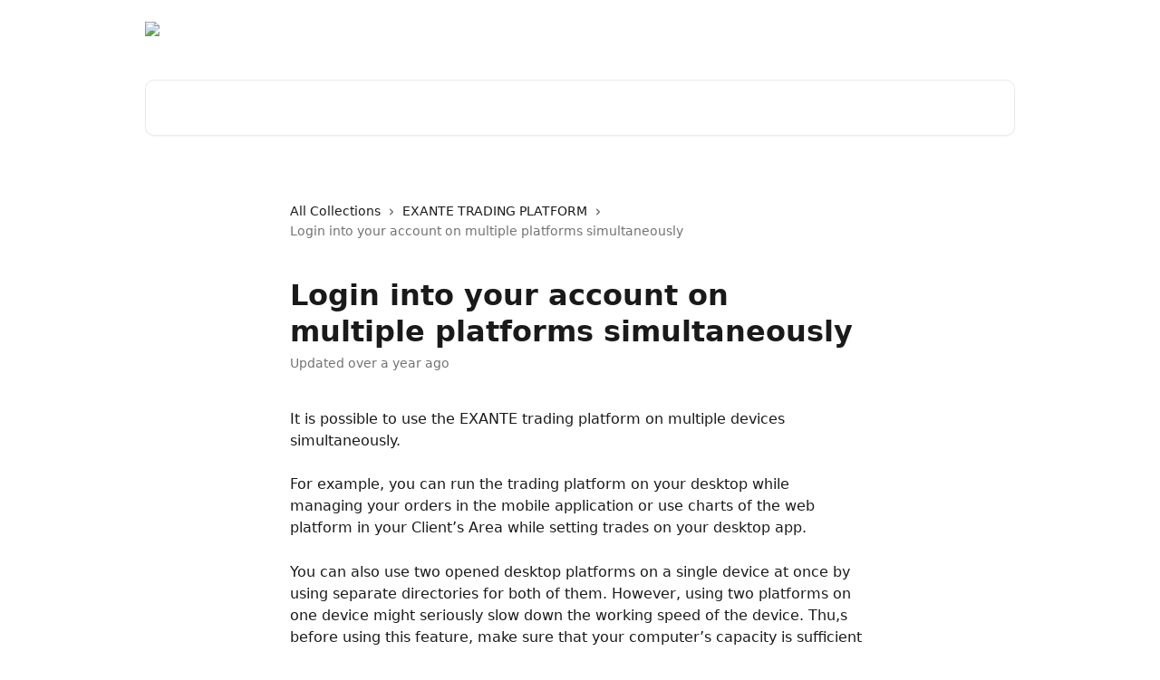

--- FILE ---
content_type: text/html; charset=utf-8
request_url: https://support.exante.eu/en/articles/114043-login-into-your-account-on-multiple-platforms-simultaneously
body_size: 13980
content:
<!DOCTYPE html><html lang="en"><head><meta charSet="utf-8" data-next-head=""/><title data-next-head="">Login into your account on multiple platforms simultaneously | EXANTE Customer Care</title><meta property="og:title" content="Login into your account on multiple platforms simultaneously | EXANTE Customer Care" data-next-head=""/><meta name="twitter:title" content="Login into your account on multiple platforms simultaneously | EXANTE Customer Care" data-next-head=""/><meta property="og:description" content="" data-next-head=""/><meta name="twitter:description" content="" data-next-head=""/><meta name="description" content="" data-next-head=""/><meta property="og:type" content="article" data-next-head=""/><meta name="robots" content="all" data-next-head=""/><meta name="viewport" content="width=device-width, initial-scale=1" data-next-head=""/><link href="https://intercom-help.eu/exante/assets/favicon" rel="icon" data-next-head=""/><link rel="canonical" href="https://support.exante.eu/en/articles/114043-login-into-your-account-on-multiple-platforms-simultaneously" data-next-head=""/><link rel="alternate" href="https://support.exante.eu/en/articles/114043-login-into-your-account-on-multiple-platforms-simultaneously" hrefLang="en" data-next-head=""/><link rel="alternate" href="https://support.exante.eu/pl/articles/114043-loguj-sie-do-swojego-konta-na-wielu-platformach-jednoczesnie" hrefLang="pl" data-next-head=""/><link rel="alternate" href="https://support.exante.eu/zh-TW/articles/114043-在多個平台上同時登入您的帳戶" hrefLang="zh-TW" data-next-head=""/><link rel="alternate" href="https://support.exante.eu/en/articles/114043-login-into-your-account-on-multiple-platforms-simultaneously" hrefLang="x-default" data-next-head=""/><meta id="IntercomApiEndpointOverride" name="intercom-js-api-base" content="https://api-iam.eu.intercom.io" data-next-head=""/><link nonce="8EvoRn7HokVEHn0RtzYlAR4UfveIKz2A2cKmIl5JzSA=" rel="preload" href="https://static.intercomassets.eu/_next/static/css/ceffe64780fd47cf.css" as="style"/><link nonce="8EvoRn7HokVEHn0RtzYlAR4UfveIKz2A2cKmIl5JzSA=" rel="stylesheet" href="https://static.intercomassets.eu/_next/static/css/ceffe64780fd47cf.css" data-n-g=""/><noscript data-n-css="8EvoRn7HokVEHn0RtzYlAR4UfveIKz2A2cKmIl5JzSA="></noscript><script defer="" nonce="8EvoRn7HokVEHn0RtzYlAR4UfveIKz2A2cKmIl5JzSA=" nomodule="" src="https://static.intercomassets.eu/_next/static/chunks/polyfills-42372ed130431b0a.js"></script><script defer="" src="https://static.intercomassets.eu/_next/static/chunks/7506.a4d4b38169fb1abb.js" nonce="8EvoRn7HokVEHn0RtzYlAR4UfveIKz2A2cKmIl5JzSA="></script><script src="https://static.intercomassets.eu/_next/static/chunks/webpack-bf8c3a0636c52529.js" nonce="8EvoRn7HokVEHn0RtzYlAR4UfveIKz2A2cKmIl5JzSA=" defer=""></script><script src="https://static.intercomassets.eu/_next/static/chunks/framework-1f1b8d38c1d86c61.js" nonce="8EvoRn7HokVEHn0RtzYlAR4UfveIKz2A2cKmIl5JzSA=" defer=""></script><script src="https://static.intercomassets.eu/_next/static/chunks/main-2c5e5f2c49cfa8a6.js" nonce="8EvoRn7HokVEHn0RtzYlAR4UfveIKz2A2cKmIl5JzSA=" defer=""></script><script src="https://static.intercomassets.eu/_next/static/chunks/pages/_app-56fb6a42ffbe1518.js" nonce="8EvoRn7HokVEHn0RtzYlAR4UfveIKz2A2cKmIl5JzSA=" defer=""></script><script src="https://static.intercomassets.eu/_next/static/chunks/d0502abb-aa607f45f5026044.js" nonce="8EvoRn7HokVEHn0RtzYlAR4UfveIKz2A2cKmIl5JzSA=" defer=""></script><script src="https://static.intercomassets.eu/_next/static/chunks/6190-ef428f6633b5a03f.js" nonce="8EvoRn7HokVEHn0RtzYlAR4UfveIKz2A2cKmIl5JzSA=" defer=""></script><script src="https://static.intercomassets.eu/_next/static/chunks/5729-6d79ddfe1353a77c.js" nonce="8EvoRn7HokVEHn0RtzYlAR4UfveIKz2A2cKmIl5JzSA=" defer=""></script><script src="https://static.intercomassets.eu/_next/static/chunks/2384-409d45abf1225517.js" nonce="8EvoRn7HokVEHn0RtzYlAR4UfveIKz2A2cKmIl5JzSA=" defer=""></script><script src="https://static.intercomassets.eu/_next/static/chunks/4835-9db7cd232aae5617.js" nonce="8EvoRn7HokVEHn0RtzYlAR4UfveIKz2A2cKmIl5JzSA=" defer=""></script><script src="https://static.intercomassets.eu/_next/static/chunks/2735-6fafbb9ff4abfca1.js" nonce="8EvoRn7HokVEHn0RtzYlAR4UfveIKz2A2cKmIl5JzSA=" defer=""></script><script src="https://static.intercomassets.eu/_next/static/chunks/pages/%5BhelpCenterIdentifier%5D/%5Blocale%5D/articles/%5BarticleSlug%5D-0426bb822f2fd459.js" nonce="8EvoRn7HokVEHn0RtzYlAR4UfveIKz2A2cKmIl5JzSA=" defer=""></script><script src="https://static.intercomassets.eu/_next/static/xuWenURDb7-S65j3F8wsr/_buildManifest.js" nonce="8EvoRn7HokVEHn0RtzYlAR4UfveIKz2A2cKmIl5JzSA=" defer=""></script><script src="https://static.intercomassets.eu/_next/static/xuWenURDb7-S65j3F8wsr/_ssgManifest.js" nonce="8EvoRn7HokVEHn0RtzYlAR4UfveIKz2A2cKmIl5JzSA=" defer=""></script><meta name="sentry-trace" content="2129c9e8e8152b7f37faedfd76a65152-a386e84476a61927-0"/><meta name="baggage" content="sentry-environment=production,sentry-release=d2881c2d4616d1cf537e43c44f35247e458dda70,sentry-public_key=187f842308a64dea9f1f64d4b1b9c298,sentry-trace_id=2129c9e8e8152b7f37faedfd76a65152,sentry-org_id=2129,sentry-sampled=false,sentry-sample_rand=0.21644228240688035,sentry-sample_rate=0"/><style id="__jsx-4052469032">:root{--body-bg: rgb(255, 255, 255);
--body-image: none;
--body-bg-rgb: 255, 255, 255;
--body-border: rgb(230, 230, 230);
--body-primary-color: #1a1a1a;
--body-secondary-color: #737373;
--body-reaction-bg: rgb(242, 242, 242);
--body-reaction-text-color: rgb(64, 64, 64);
--body-toc-active-border: #737373;
--body-toc-inactive-border: #f2f2f2;
--body-toc-inactive-color: #737373;
--body-toc-active-font-weight: 400;
--body-table-border: rgb(204, 204, 204);
--body-color: hsl(0, 0%, 0%);
--footer-bg: rgb(247, 247, 247);
--footer-image: none;
--footer-border: rgb(221, 221, 221);
--footer-color: hsl(193, 11%, 32%);
--header-bg: none;
--header-image: url(https://downloads.intercomcdn.eu/i/o/7590/eed1105b1b030671332a25b8/6ffc9412457dae73d337b8f07cbe476a.jpg);
--header-color: hsl(0, 0%, 100%);
--collection-card-bg: rgb(255, 255, 255);
--collection-card-image: none;
--collection-card-color: hsl(147, 100%, 25%);
--card-bg: rgb(255, 255, 255);
--card-border-color: rgb(230, 230, 230);
--card-border-inner-radius: 6px;
--card-border-radius: 8px;
--card-shadow: 0 1px 2px 0 rgb(0 0 0 / 0.05);
--search-bar-border-radius: 10px;
--search-bar-width: 100%;
--ticket-blue-bg-color: #dce1f9;
--ticket-blue-text-color: #334bfa;
--ticket-green-bg-color: #d7efdc;
--ticket-green-text-color: #0f7134;
--ticket-orange-bg-color: #ffebdb;
--ticket-orange-text-color: #b24d00;
--ticket-red-bg-color: #ffdbdb;
--ticket-red-text-color: #df2020;
--header-height: 245px;
--header-subheader-background-color: #000000;
--header-subheader-font-color: #000000;
--content-block-bg: rgb(255, 255, 255);
--content-block-image: none;
--content-block-color: hsl(0, 0%, 10%);
--content-block-button-bg: rgb(51, 75, 250);
--content-block-button-image: none;
--content-block-button-color: hsl(0, 0%, 100%);
--content-block-button-radius: 6px;
--content-block-margin: 0;
--content-block-width: auto;
--primary-color: hsl(147, 100%, 25%);
--primary-color-alpha-10: hsla(147, 100%, 25%, 0.1);
--primary-color-alpha-60: hsla(147, 100%, 25%, 0.6);
--text-on-primary-color: #ffffff}</style><style id="__jsx-1611979459">:root{--font-family-primary: system-ui, "Segoe UI", "Roboto", "Helvetica", "Arial", sans-serif, "Apple Color Emoji", "Segoe UI Emoji", "Segoe UI Symbol"}</style><style id="__jsx-2466147061">:root{--font-family-secondary: system-ui, "Segoe UI", "Roboto", "Helvetica", "Arial", sans-serif, "Apple Color Emoji", "Segoe UI Emoji", "Segoe UI Symbol"}</style><style id="__jsx-cf6f0ea00fa5c760">.fade-background.jsx-cf6f0ea00fa5c760{background:radial-gradient(333.38%100%at 50%0%,rgba(var(--body-bg-rgb),0)0%,rgba(var(--body-bg-rgb),.00925356)11.67%,rgba(var(--body-bg-rgb),.0337355)21.17%,rgba(var(--body-bg-rgb),.0718242)28.85%,rgba(var(--body-bg-rgb),.121898)35.03%,rgba(var(--body-bg-rgb),.182336)40.05%,rgba(var(--body-bg-rgb),.251516)44.25%,rgba(var(--body-bg-rgb),.327818)47.96%,rgba(var(--body-bg-rgb),.409618)51.51%,rgba(var(--body-bg-rgb),.495297)55.23%,rgba(var(--body-bg-rgb),.583232)59.47%,rgba(var(--body-bg-rgb),.671801)64.55%,rgba(var(--body-bg-rgb),.759385)70.81%,rgba(var(--body-bg-rgb),.84436)78.58%,rgba(var(--body-bg-rgb),.9551)88.2%,rgba(var(--body-bg-rgb),1)100%),var(--header-image),var(--header-bg);background-size:cover;background-position-x:center}</style><style id="__jsx-62724fba150252e0">.related_articles section a{color:initial}</style><style id="__jsx-4bed0c08ce36899e">.article_body a:not(.intercom-h2b-button){color:var(--primary-color)}article a.intercom-h2b-button{background-color:var(--primary-color);border:0}.zendesk-article table{overflow-x:scroll!important;display:block!important;height:auto!important}.intercom-interblocks-unordered-nested-list ul,.intercom-interblocks-ordered-nested-list ol{margin-top:16px;margin-bottom:16px}.intercom-interblocks-unordered-nested-list ul .intercom-interblocks-unordered-nested-list ul,.intercom-interblocks-unordered-nested-list ul .intercom-interblocks-ordered-nested-list ol,.intercom-interblocks-ordered-nested-list ol .intercom-interblocks-ordered-nested-list ol,.intercom-interblocks-ordered-nested-list ol .intercom-interblocks-unordered-nested-list ul{margin-top:0;margin-bottom:0}.intercom-interblocks-image a:focus{outline-offset:3px}</style></head><body><div id="__next"><div dir="ltr" class="h-full w-full"><a href="#main-content" class="sr-only font-bold text-header-color focus:not-sr-only focus:absolute focus:left-4 focus:top-4 focus:z-50" aria-roledescription="Link, Press control-option-right-arrow to exit">Skip to main content</a><main class="header__lite"><header id="header" data-testid="header" class="jsx-cf6f0ea00fa5c760 flex flex-col text-header-color"><div class="jsx-cf6f0ea00fa5c760 relative flex grow flex-col mb-9 bg-header-bg bg-header-image bg-cover bg-center pb-9"><div id="sr-announcement" aria-live="polite" class="jsx-cf6f0ea00fa5c760 sr-only"></div><div class="jsx-cf6f0ea00fa5c760 flex h-full flex-col items-center marker:shrink-0"><section class="relative flex w-full flex-col mb-6 pb-6"><div class="header__meta_wrapper flex justify-center px-5 pt-6 leading-none sm:px-10"><div class="flex items-center w-240" data-testid="subheader-container"><div class="mo__body header__site_name"><div class="header__logo"><a href="/en/"><img src="https://downloads.intercomcdn.eu/i/o/7567/77c5721d1cac85708bb83b48/aef9aadb987b7a8880d043e36ca711f1.png" height="162" alt="EXANTE Customer Care"/></a></div></div><div><div class="flex items-center font-semibold"><div class="flex items-center md:hidden" data-testid="small-screen-children"><button class="flex items-center border-none bg-transparent px-1.5" data-testid="hamburger-menu-button" aria-label="Open menu"><svg width="24" height="24" viewBox="0 0 16 16" xmlns="http://www.w3.org/2000/svg" class="fill-current"><path d="M1.86861 2C1.38889 2 1 2.3806 1 2.85008C1 3.31957 1.38889 3.70017 1.86861 3.70017H14.1314C14.6111 3.70017 15 3.31957 15 2.85008C15 2.3806 14.6111 2 14.1314 2H1.86861Z"></path><path d="M1 8C1 7.53051 1.38889 7.14992 1.86861 7.14992H14.1314C14.6111 7.14992 15 7.53051 15 8C15 8.46949 14.6111 8.85008 14.1314 8.85008H1.86861C1.38889 8.85008 1 8.46949 1 8Z"></path><path d="M1 13.1499C1 12.6804 1.38889 12.2998 1.86861 12.2998H14.1314C14.6111 12.2998 15 12.6804 15 13.1499C15 13.6194 14.6111 14 14.1314 14H1.86861C1.38889 14 1 13.6194 1 13.1499Z"></path></svg></button><div class="fixed right-0 top-0 z-50 h-full w-full hidden" data-testid="hamburger-menu"><div class="flex h-full w-full justify-end bg-black bg-opacity-30"><div class="flex h-fit w-full flex-col bg-white opacity-100 sm:h-full sm:w-1/2"><button class="text-body-font flex items-center self-end border-none bg-transparent pr-6 pt-6" data-testid="hamburger-menu-close-button" aria-label="Close menu"><svg width="24" height="24" viewBox="0 0 16 16" xmlns="http://www.w3.org/2000/svg"><path d="M3.5097 3.5097C3.84165 3.17776 4.37984 3.17776 4.71178 3.5097L7.99983 6.79775L11.2879 3.5097C11.6198 3.17776 12.158 3.17776 12.49 3.5097C12.8219 3.84165 12.8219 4.37984 12.49 4.71178L9.20191 7.99983L12.49 11.2879C12.8219 11.6198 12.8219 12.158 12.49 12.49C12.158 12.8219 11.6198 12.8219 11.2879 12.49L7.99983 9.20191L4.71178 12.49C4.37984 12.8219 3.84165 12.8219 3.5097 12.49C3.17776 12.158 3.17776 11.6198 3.5097 11.2879L6.79775 7.99983L3.5097 4.71178C3.17776 4.37984 3.17776 3.84165 3.5097 3.5097Z"></path></svg></button><nav class="flex flex-col pl-4 text-black"><a target="_blank" rel="noopener noreferrer" href="https://exante.eu" class="mx-5 mb-5 text-md no-underline hover:opacity-80 md:mx-3 md:my-0 md:text-base" data-testid="header-link-0">Go to EXANTE</a><a target="_blank" rel="noopener noreferrer" href="https://exante.eu/#open-an-account" class="mx-5 mb-5 text-md no-underline hover:opacity-80 md:mx-3 md:my-0 md:text-base" data-testid="header-link-1">Open Account</a><a target="_blank" rel="noopener noreferrer" href="https://exante.eu/clientsarea/account/password_recovery/?pk_vid=69a19482da45dd741705675691f5ad9c" class="mx-5 mb-5 text-md no-underline hover:opacity-80 md:mx-3 md:my-0 md:text-base" data-testid="header-link-2">Reset Password</a><div class="relative cursor-pointer has-[:focus]:outline"><select class="peer absolute z-10 block h-6 w-full cursor-pointer opacity-0 md:text-base" aria-label="Change language" id="language-selector"><option value="/cs/articles/114043" class="text-black">Čeština</option><option value="/en/articles/114043-login-into-your-account-on-multiple-platforms-simultaneously" class="text-black" selected="">English</option><option value="/de/articles/114043" class="text-black">Deutsch</option><option value="/it/articles/114043" class="text-black">Italiano</option><option value="/pl/articles/114043-loguj-sie-do-swojego-konta-na-wielu-platformach-jednoczesnie" class="text-black">Polski</option><option value="/pt/articles/114043" class="text-black">Português</option><option value="/es/articles/114043" class="text-black">Español</option><option value="/zh-TW/articles/114043-在多個平台上同時登入您的帳戶" class="text-black">繁體中文</option></select><div class="mb-10 ml-5 flex items-center gap-1 text-md hover:opacity-80 peer-hover:opacity-80 md:m-0 md:ml-3 md:text-base" aria-hidden="true"><svg id="locale-picker-globe" width="16" height="16" viewBox="0 0 16 16" fill="none" xmlns="http://www.w3.org/2000/svg" class="shrink-0" aria-hidden="true"><path d="M8 15C11.866 15 15 11.866 15 8C15 4.13401 11.866 1 8 1C4.13401 1 1 4.13401 1 8C1 11.866 4.13401 15 8 15Z" stroke="currentColor" stroke-linecap="round" stroke-linejoin="round"></path><path d="M8 15C9.39949 15 10.534 11.866 10.534 8C10.534 4.13401 9.39949 1 8 1C6.60051 1 5.466 4.13401 5.466 8C5.466 11.866 6.60051 15 8 15Z" stroke="currentColor" stroke-linecap="round" stroke-linejoin="round"></path><path d="M1.448 5.75989H14.524" stroke="currentColor" stroke-linecap="round" stroke-linejoin="round"></path><path d="M1.448 10.2402H14.524" stroke="currentColor" stroke-linecap="round" stroke-linejoin="round"></path></svg>English<svg id="locale-picker-arrow" width="16" height="16" viewBox="0 0 16 16" fill="none" xmlns="http://www.w3.org/2000/svg" class="shrink-0" aria-hidden="true"><path d="M5 6.5L8.00093 9.5L11 6.50187" stroke="currentColor" stroke-width="1.5" stroke-linecap="round" stroke-linejoin="round"></path></svg></div></div></nav></div></div></div></div><nav class="hidden items-center md:flex" data-testid="large-screen-children"><a target="_blank" rel="noopener noreferrer" href="https://exante.eu" class="mx-5 mb-5 text-md no-underline hover:opacity-80 md:mx-3 md:my-0 md:text-base" data-testid="header-link-0">Go to EXANTE</a><a target="_blank" rel="noopener noreferrer" href="https://exante.eu/#open-an-account" class="mx-5 mb-5 text-md no-underline hover:opacity-80 md:mx-3 md:my-0 md:text-base" data-testid="header-link-1">Open Account</a><a target="_blank" rel="noopener noreferrer" href="https://exante.eu/clientsarea/account/password_recovery/?pk_vid=69a19482da45dd741705675691f5ad9c" class="mx-5 mb-5 text-md no-underline hover:opacity-80 md:mx-3 md:my-0 md:text-base" data-testid="header-link-2">Reset Password</a><div class="relative cursor-pointer has-[:focus]:outline"><select class="peer absolute z-10 block h-6 w-full cursor-pointer opacity-0 md:text-base" aria-label="Change language" id="language-selector"><option value="/cs/articles/114043" class="text-black">Čeština</option><option value="/en/articles/114043-login-into-your-account-on-multiple-platforms-simultaneously" class="text-black" selected="">English</option><option value="/de/articles/114043" class="text-black">Deutsch</option><option value="/it/articles/114043" class="text-black">Italiano</option><option value="/pl/articles/114043-loguj-sie-do-swojego-konta-na-wielu-platformach-jednoczesnie" class="text-black">Polski</option><option value="/pt/articles/114043" class="text-black">Português</option><option value="/es/articles/114043" class="text-black">Español</option><option value="/zh-TW/articles/114043-在多個平台上同時登入您的帳戶" class="text-black">繁體中文</option></select><div class="mb-10 ml-5 flex items-center gap-1 text-md hover:opacity-80 peer-hover:opacity-80 md:m-0 md:ml-3 md:text-base" aria-hidden="true"><svg id="locale-picker-globe" width="16" height="16" viewBox="0 0 16 16" fill="none" xmlns="http://www.w3.org/2000/svg" class="shrink-0" aria-hidden="true"><path d="M8 15C11.866 15 15 11.866 15 8C15 4.13401 11.866 1 8 1C4.13401 1 1 4.13401 1 8C1 11.866 4.13401 15 8 15Z" stroke="currentColor" stroke-linecap="round" stroke-linejoin="round"></path><path d="M8 15C9.39949 15 10.534 11.866 10.534 8C10.534 4.13401 9.39949 1 8 1C6.60051 1 5.466 4.13401 5.466 8C5.466 11.866 6.60051 15 8 15Z" stroke="currentColor" stroke-linecap="round" stroke-linejoin="round"></path><path d="M1.448 5.75989H14.524" stroke="currentColor" stroke-linecap="round" stroke-linejoin="round"></path><path d="M1.448 10.2402H14.524" stroke="currentColor" stroke-linecap="round" stroke-linejoin="round"></path></svg>English<svg id="locale-picker-arrow" width="16" height="16" viewBox="0 0 16 16" fill="none" xmlns="http://www.w3.org/2000/svg" class="shrink-0" aria-hidden="true"><path d="M5 6.5L8.00093 9.5L11 6.50187" stroke="currentColor" stroke-width="1.5" stroke-linecap="round" stroke-linejoin="round"></path></svg></div></div></nav></div></div></div></div></section><section class="relative mx-5 flex h-full w-full flex-col items-center px-5 sm:px-10"><div class="flex h-full max-w-full flex-col w-240 justify-end" data-testid="main-header-container"><div id="search-bar" class="relative w-full"><form action="/en/" autoComplete="off"><div class="flex w-full flex-col items-start"><div class="relative flex w-full sm:w-search-bar"><label for="search-input" class="sr-only">Search for articles...</label><input id="search-input" type="text" autoComplete="off" class="peer w-full rounded-search-bar border border-black-alpha-8 bg-white-alpha-20 p-4 ps-12 font-secondary text-lg text-header-color shadow-search-bar outline-none transition ease-linear placeholder:text-header-color hover:bg-white-alpha-27 hover:shadow-search-bar-hover focus:border-transparent focus:bg-white focus:text-black-10 focus:shadow-search-bar-focused placeholder:focus:text-black-45" placeholder="Search for articles..." name="q" aria-label="Search for articles..." value=""/><div class="absolute inset-y-0 start-0 flex items-center fill-header-color peer-focus-visible:fill-black-45 pointer-events-none ps-5"><svg width="22" height="21" viewBox="0 0 22 21" xmlns="http://www.w3.org/2000/svg" class="fill-inherit" aria-hidden="true"><path fill-rule="evenodd" clip-rule="evenodd" d="M3.27485 8.7001C3.27485 5.42781 5.92757 2.7751 9.19985 2.7751C12.4721 2.7751 15.1249 5.42781 15.1249 8.7001C15.1249 11.9724 12.4721 14.6251 9.19985 14.6251C5.92757 14.6251 3.27485 11.9724 3.27485 8.7001ZM9.19985 0.225098C4.51924 0.225098 0.724854 4.01948 0.724854 8.7001C0.724854 13.3807 4.51924 17.1751 9.19985 17.1751C11.0802 17.1751 12.8176 16.5627 14.2234 15.5265L19.0981 20.4013C19.5961 20.8992 20.4033 20.8992 20.9013 20.4013C21.3992 19.9033 21.3992 19.0961 20.9013 18.5981L16.0264 13.7233C17.0625 12.3176 17.6749 10.5804 17.6749 8.7001C17.6749 4.01948 13.8805 0.225098 9.19985 0.225098Z"></path></svg></div></div></div></form></div></div></section></div></div></header><div class="z-1 flex shrink-0 grow basis-auto justify-center px-5 sm:px-10"><section data-testid="main-content" id="main-content" class="max-w-full w-240"><section data-testid="article-section" class="section section__article"><div class="justify-center flex"><div class="relative z-3 w-full lg:max-w-160 "><div class="flex pb-6 max-md:pb-2 lg:max-w-160"><div tabindex="-1" class="focus:outline-none"><div class="flex flex-wrap items-baseline pb-4 text-base" tabindex="0" role="navigation" aria-label="Breadcrumb"><a href="/en/" class="pr-2 text-body-primary-color no-underline hover:text-body-secondary-color">All Collections</a><div class="pr-2" aria-hidden="true"><svg width="6" height="10" viewBox="0 0 6 10" class="block h-2 w-2 fill-body-secondary-color rtl:rotate-180" xmlns="http://www.w3.org/2000/svg"><path fill-rule="evenodd" clip-rule="evenodd" d="M0.648862 0.898862C0.316916 1.23081 0.316916 1.769 0.648862 2.10094L3.54782 4.9999L0.648862 7.89886C0.316916 8.23081 0.316917 8.769 0.648862 9.10094C0.980808 9.43289 1.519 9.43289 1.85094 9.10094L5.35094 5.60094C5.68289 5.269 5.68289 4.73081 5.35094 4.39886L1.85094 0.898862C1.519 0.566916 0.980807 0.566916 0.648862 0.898862Z"></path></svg></div><a href="https://support.exante.eu/en/collections/198110-exante-trading-platform" class="pr-2 text-body-primary-color no-underline hover:text-body-secondary-color" data-testid="breadcrumb-0">EXANTE TRADING PLATFORM</a><div class="pr-2" aria-hidden="true"><svg width="6" height="10" viewBox="0 0 6 10" class="block h-2 w-2 fill-body-secondary-color rtl:rotate-180" xmlns="http://www.w3.org/2000/svg"><path fill-rule="evenodd" clip-rule="evenodd" d="M0.648862 0.898862C0.316916 1.23081 0.316916 1.769 0.648862 2.10094L3.54782 4.9999L0.648862 7.89886C0.316916 8.23081 0.316917 8.769 0.648862 9.10094C0.980808 9.43289 1.519 9.43289 1.85094 9.10094L5.35094 5.60094C5.68289 5.269 5.68289 4.73081 5.35094 4.39886L1.85094 0.898862C1.519 0.566916 0.980807 0.566916 0.648862 0.898862Z"></path></svg></div><div class="text-body-secondary-color">Login into your account on multiple platforms simultaneously</div></div></div></div><div class=""><div class="article intercom-force-break"><div class="mb-10 max-lg:mb-6"><div class="flex flex-col gap-4"><div class="flex flex-col"><h1 class="mb-1 font-primary text-2xl font-bold leading-10 text-body-primary-color">Login into your account on multiple platforms simultaneously</h1></div><div class="avatar"><div class="avatar__info -mt-0.5 text-base"><span class="text-body-secondary-color"> <!-- -->Updated over a year ago</span></div></div></div></div><div class="jsx-4bed0c08ce36899e "><div class="jsx-4bed0c08ce36899e article_body"><article class="jsx-4bed0c08ce36899e "><div class="intercom-interblocks-paragraph no-margin intercom-interblocks-align-left"><p>It is possible to use the EXANTE trading platform on multiple devices simultaneously.</p></div><div class="intercom-interblocks-paragraph no-margin intercom-interblocks-align-left"><p> </p></div><div class="intercom-interblocks-paragraph no-margin intercom-interblocks-align-left"><p>For example, you can run the trading platform on your desktop while managing your orders in the mobile application or use charts of the web platform in your Client’s Area while setting trades on your desktop app.</p></div><div class="intercom-interblocks-paragraph no-margin intercom-interblocks-align-left"><p> </p></div><div class="intercom-interblocks-paragraph no-margin intercom-interblocks-align-left"><p>You can also use two opened desktop platforms on a single device at once by using separate directories for both of them. However, using two platforms on one device might seriously slow down the working speed of the device. Thu,s before using this feature, make sure that your computer’s capacity is sufficient for the execution of the operation.</p></div><section class="jsx-62724fba150252e0 related_articles my-6"><hr class="jsx-62724fba150252e0 my-6 sm:my-8"/><div class="jsx-62724fba150252e0 mb-3 text-xl font-bold">Related Articles</div><section class="flex flex-col rounded-card border border-solid border-card-border bg-card-bg p-2 sm:p-3"><a class="duration-250 group/article flex flex-row justify-between gap-2 py-2 no-underline transition ease-linear hover:bg-primary-alpha-10 hover:text-primary sm:rounded-card-inner sm:py-3 rounded-card-inner px-3" href="https://support.exante.eu/en/articles/114038-install-and-launch-exante-trading-platform" data-testid="article-link"><div class="flex flex-col p-0"><span class="m-0 text-md text-body-primary-color group-hover/article:text-primary">Install and launch EXANTE trading platform</span></div><div class="flex shrink-0 flex-col justify-center p-0"><svg class="block h-4 w-4 text-primary ltr:-rotate-90 rtl:rotate-90" fill="currentColor" viewBox="0 0 20 20" xmlns="http://www.w3.org/2000/svg"><path fill-rule="evenodd" d="M5.293 7.293a1 1 0 011.414 0L10 10.586l3.293-3.293a1 1 0 111.414 1.414l-4 4a1 1 0 01-1.414 0l-4-4a1 1 0 010-1.414z" clip-rule="evenodd"></path></svg></div></a><a class="duration-250 group/article flex flex-row justify-between gap-2 py-2 no-underline transition ease-linear hover:bg-primary-alpha-10 hover:text-primary sm:rounded-card-inner sm:py-3 rounded-card-inner px-3" href="https://support.exante.eu/en/articles/114062-manage-your-account-currencies" data-testid="article-link"><div class="flex flex-col p-0"><span class="m-0 text-md text-body-primary-color group-hover/article:text-primary">Manage your account currencies</span></div><div class="flex shrink-0 flex-col justify-center p-0"><svg class="block h-4 w-4 text-primary ltr:-rotate-90 rtl:rotate-90" fill="currentColor" viewBox="0 0 20 20" xmlns="http://www.w3.org/2000/svg"><path fill-rule="evenodd" d="M5.293 7.293a1 1 0 011.414 0L10 10.586l3.293-3.293a1 1 0 111.414 1.414l-4 4a1 1 0 01-1.414 0l-4-4a1 1 0 010-1.414z" clip-rule="evenodd"></path></svg></div></a><a class="duration-250 group/article flex flex-row justify-between gap-2 py-2 no-underline transition ease-linear hover:bg-primary-alpha-10 hover:text-primary sm:rounded-card-inner sm:py-3 rounded-card-inner px-3" href="https://support.exante.eu/en/articles/114098-learn-the-basics-of-trading-with-exante-trading-platform-tutorial" data-testid="article-link"><div class="flex flex-col p-0"><span class="m-0 text-md text-body-primary-color group-hover/article:text-primary">Learn the basics of trading with EXANTE Trading Platform (Tutorial)</span></div><div class="flex shrink-0 flex-col justify-center p-0"><svg class="block h-4 w-4 text-primary ltr:-rotate-90 rtl:rotate-90" fill="currentColor" viewBox="0 0 20 20" xmlns="http://www.w3.org/2000/svg"><path fill-rule="evenodd" d="M5.293 7.293a1 1 0 011.414 0L10 10.586l3.293-3.293a1 1 0 111.414 1.414l-4 4a1 1 0 01-1.414 0l-4-4a1 1 0 010-1.414z" clip-rule="evenodd"></path></svg></div></a><a class="duration-250 group/article flex flex-row justify-between gap-2 py-2 no-underline transition ease-linear hover:bg-primary-alpha-10 hover:text-primary sm:rounded-card-inner sm:py-3 rounded-card-inner px-3" href="https://support.exante.eu/en/articles/114246-help" data-testid="article-link"><div class="flex flex-col p-0"><span class="m-0 text-md text-body-primary-color group-hover/article:text-primary">Help</span></div><div class="flex shrink-0 flex-col justify-center p-0"><svg class="block h-4 w-4 text-primary ltr:-rotate-90 rtl:rotate-90" fill="currentColor" viewBox="0 0 20 20" xmlns="http://www.w3.org/2000/svg"><path fill-rule="evenodd" d="M5.293 7.293a1 1 0 011.414 0L10 10.586l3.293-3.293a1 1 0 111.414 1.414l-4 4a1 1 0 01-1.414 0l-4-4a1 1 0 010-1.414z" clip-rule="evenodd"></path></svg></div></a><a class="duration-250 group/article flex flex-row justify-between gap-2 py-2 no-underline transition ease-linear hover:bg-primary-alpha-10 hover:text-primary sm:rounded-card-inner sm:py-3 rounded-card-inner px-3" href="https://support.exante.eu/en/articles/223570-troubleshooting-steps-for-trading-platforms" data-testid="article-link"><div class="flex flex-col p-0"><span class="m-0 text-md text-body-primary-color group-hover/article:text-primary">Troubleshooting Steps for Trading Platforms</span></div><div class="flex shrink-0 flex-col justify-center p-0"><svg class="block h-4 w-4 text-primary ltr:-rotate-90 rtl:rotate-90" fill="currentColor" viewBox="0 0 20 20" xmlns="http://www.w3.org/2000/svg"><path fill-rule="evenodd" d="M5.293 7.293a1 1 0 011.414 0L10 10.586l3.293-3.293a1 1 0 111.414 1.414l-4 4a1 1 0 01-1.414 0l-4-4a1 1 0 010-1.414z" clip-rule="evenodd"></path></svg></div></a></section></section></article></div></div></div></div><div class="intercom-reaction-picker -mb-4 -ml-4 -mr-4 mt-6 rounded-card sm:-mb-2 sm:-ml-1 sm:-mr-1 sm:mt-8" role="group" aria-label="feedback form"><div class="intercom-reaction-prompt">Did this answer your question?</div><div class="intercom-reactions-container"><button class="intercom-reaction" aria-label="Disappointed Reaction" tabindex="0" data-reaction-text="disappointed" aria-pressed="false"><span title="Disappointed">😞</span></button><button class="intercom-reaction" aria-label="Neutral Reaction" tabindex="0" data-reaction-text="neutral" aria-pressed="false"><span title="Neutral">😐</span></button><button class="intercom-reaction" aria-label="Smiley Reaction" tabindex="0" data-reaction-text="smiley" aria-pressed="false"><span title="Smiley">😃</span></button></div></div></div></div></section></section></div><footer id="footer" class="mt-24 shrink-0 bg-footer-bg px-0 py-12 text-left text-base text-footer-color"><div class="shrink-0 grow basis-auto px-5 sm:px-10"><div class="mx-auto max-w-240 sm:w-auto"><div><div class="text-center" data-testid="simple-footer-layout"><div class="align-middle text-lg text-footer-color"><a class="no-underline" href="/en/"><span data-testid="logo-sitename">EXANTE Customer Care</span></a></div><div class="mt-3 text-base">Next Generation Investment Company</div><div class="mt-10" data-testid="simple-footer-links"><div class="flex flex-row justify-center"><span><ul data-testid="custom-links" class="mb-4 p-0" id="custom-links"><li class="mx-3 inline-block list-none"><a target="_blank" href="https://exante.eu/company/gdpr/?pk_vid=69a19482da45dd741705675512f5ad9c" rel="nofollow noreferrer noopener" data-testid="footer-custom-link-0" class="no-underline">GDPR Compliance</a></li><li class="mx-3 inline-block list-none"><a target="_blank" href="https://intercom-help.eu/exante/en/articles/114017-cookie-declaration" rel="nofollow noreferrer noopener" data-testid="footer-custom-link-1" class="no-underline">Cookie Declaration</a></li><li class="mx-3 inline-block list-none"><a target="_blank" href="https://careers.exante.eu/?pk_vid=69a19482da45dd741705675554f5ad9c" rel="nofollow noreferrer noopener" data-testid="footer-custom-link-2" class="no-underline">Careers</a></li><li class="mx-3 inline-block list-none"><a target="_blank" href="https://exante.eu/company/contact_us/?pk_vid=69a19482da45dd741705675570f5ad9c" rel="nofollow noreferrer noopener" data-testid="footer-custom-link-3" class="no-underline">Contact Us</a></li></ul></span></div></div><div class="flex justify-center"></div></div></div></div></div></footer></main></div></div><script id="__NEXT_DATA__" type="application/json" nonce="8EvoRn7HokVEHn0RtzYlAR4UfveIKz2A2cKmIl5JzSA=">{"props":{"pageProps":{"app":{"id":"z17c0399","messengerUrl":"https://widget.intercom.io/widget/z17c0399","name":"EXANTE","poweredByIntercomUrl":"https://www.intercom.com/intercom-link?company=EXANTE\u0026solution=customer-support\u0026utm_campaign=intercom-link\u0026utm_content=We+run+on+Intercom\u0026utm_medium=help-center\u0026utm_referrer=https%3A%2F%2Fsupport.exante.eu%2Fen%2Farticles%2F114043-login-into-your-account-on-multiple-platforms-simultaneously\u0026utm_source=desktop-web","features":{"consentBannerBeta":false,"customNotFoundErrorMessage":false,"disableFontPreloading":false,"disableNoMarginClassTransformation":false,"dsaReportLink":false,"finOnHelpCenter":false,"hideIconsWithBackgroundImages":false,"messengerCustomFonts":false}},"helpCenterSite":{"customDomain":"support.exante.eu","defaultLocale":"en","disableBranding":true,"externalLoginName":null,"externalLoginUrl":null,"footerContactDetails":"Next Generation Investment Company","footerLinks":{"custom":[{"id":1552,"help_center_site_id":1835,"title":"GDPR Compliance","url":"https://exante.eu/company/gdpr/?pk_vid=69a19482da45dd741705675512f5ad9c","sort_order":1,"link_location":"footer","site_link_group_id":1590},{"id":1553,"help_center_site_id":1835,"title":"Cookie Declaration","url":"https://intercom-help.eu/exante/en/articles/114017-cookie-declaration","sort_order":2,"link_location":"footer","site_link_group_id":1590},{"id":1554,"help_center_site_id":1835,"title":"Careers","url":"https://careers.exante.eu/?pk_vid=69a19482da45dd741705675554f5ad9c","sort_order":3,"link_location":"footer","site_link_group_id":1590},{"id":1555,"help_center_site_id":1835,"title":"Contact Us","url":"https://exante.eu/company/contact_us/?pk_vid=69a19482da45dd741705675570f5ad9c","sort_order":4,"link_location":"footer","site_link_group_id":1590}],"socialLinks":[],"linkGroups":[{"title":null,"links":[{"title":"GDPR Compliance","url":"https://exante.eu/company/gdpr/?pk_vid=69a19482da45dd741705675512f5ad9c"},{"title":"Cookie Declaration","url":"https://intercom-help.eu/exante/en/articles/114017-cookie-declaration"},{"title":"Careers","url":"https://careers.exante.eu/?pk_vid=69a19482da45dd741705675554f5ad9c"},{"title":"Contact Us","url":"https://exante.eu/company/contact_us/?pk_vid=69a19482da45dd741705675570f5ad9c"}]}]},"headerLinks":[{"site_link_group_id":1067,"id":1732,"help_center_site_id":1835,"title":"Go to EXANTE","url":"https://exante.eu","sort_order":1,"link_location":"header"},{"site_link_group_id":1067,"id":1140,"help_center_site_id":1835,"title":"Open Account","url":"https://exante.eu/#open-an-account","sort_order":2,"link_location":"header"},{"site_link_group_id":1067,"id":1556,"help_center_site_id":1835,"title":"Reset Password","url":"https://exante.eu/clientsarea/account/password_recovery/?pk_vid=69a19482da45dd741705675691f5ad9c","sort_order":3,"link_location":"header"}],"homeCollectionCols":3,"googleAnalyticsTrackingId":null,"googleTagManagerId":null,"pathPrefixForCustomDomain":null,"seoIndexingEnabled":true,"helpCenterId":1835,"url":"https://support.exante.eu","customizedFooterTextContent":null,"consentBannerConfig":null,"canInjectCustomScripts":false,"scriptSection":2,"customScriptFilesExist":false},"localeLinks":[{"id":"cs","absoluteUrl":"https://support.exante.eu/cs/articles/114043","available":false,"name":"Čeština","selected":false,"url":"/cs/articles/114043"},{"id":"en","absoluteUrl":"https://support.exante.eu/en/articles/114043-login-into-your-account-on-multiple-platforms-simultaneously","available":true,"name":"English","selected":true,"url":"/en/articles/114043-login-into-your-account-on-multiple-platforms-simultaneously"},{"id":"de","absoluteUrl":"https://support.exante.eu/de/articles/114043","available":false,"name":"Deutsch","selected":false,"url":"/de/articles/114043"},{"id":"it","absoluteUrl":"https://support.exante.eu/it/articles/114043","available":false,"name":"Italiano","selected":false,"url":"/it/articles/114043"},{"id":"pl","absoluteUrl":"https://support.exante.eu/pl/articles/114043-loguj-sie-do-swojego-konta-na-wielu-platformach-jednoczesnie","available":true,"name":"Polski","selected":false,"url":"/pl/articles/114043-loguj-sie-do-swojego-konta-na-wielu-platformach-jednoczesnie"},{"id":"pt","absoluteUrl":"https://support.exante.eu/pt/articles/114043","available":false,"name":"Português","selected":false,"url":"/pt/articles/114043"},{"id":"es","absoluteUrl":"https://support.exante.eu/es/articles/114043","available":false,"name":"Español","selected":false,"url":"/es/articles/114043"},{"id":"zh-TW","absoluteUrl":"https://support.exante.eu/zh-TW/articles/114043-在多個平台上同時登入您的帳戶","available":true,"name":"繁體中文","selected":false,"url":"/zh-TW/articles/114043-在多個平台上同時登入您的帳戶"}],"requestContext":{"articleSource":null,"academy":false,"canonicalUrl":"https://support.exante.eu/en/articles/114043-login-into-your-account-on-multiple-platforms-simultaneously","headerless":false,"isDefaultDomainRequest":false,"nonce":"8EvoRn7HokVEHn0RtzYlAR4UfveIKz2A2cKmIl5JzSA=","rootUrl":"/en/","sheetUserCipher":null,"type":"help-center"},"theme":{"color":"007f39","siteName":"EXANTE Customer Care","headline":"We are here to help.","headerFontColor":"ffffff","logo":"https://downloads.intercomcdn.eu/i/o/7567/77c5721d1cac85708bb83b48/aef9aadb987b7a8880d043e36ca711f1.png","logoHeight":"162","header":"https://downloads.intercomcdn.eu/i/o/7590/eed1105b1b030671332a25b8/6ffc9412457dae73d337b8f07cbe476a.jpg","favicon":"https://intercom-help.eu/exante/assets/favicon","locale":"en","homeUrl":null,"social":null,"urlPrefixForDefaultDomain":"https://intercom-help.eu/exante","customDomain":"support.exante.eu","customDomainUsesSsl":true,"customizationOptions":{"customizationType":1,"header":{"backgroundColor":"#007f39","fontColor":"#ffffff","fadeToEdge":false,"backgroundGradient":null,"backgroundImageId":7590,"backgroundImageUrl":"https://downloads.intercomcdn.eu/i/o/7590/eed1105b1b030671332a25b8/6ffc9412457dae73d337b8f07cbe476a.jpg"},"body":{"backgroundColor":"#ffffff","fontColor":null,"fadeToEdge":null,"backgroundGradient":null,"backgroundImageId":null},"footer":{"backgroundColor":"#F7F7F7","fontColor":"#49575B","fadeToEdge":null,"backgroundGradient":null,"backgroundImageId":null,"showRichTextField":false},"layout":{"homePage":{"blocks":[{"type":"tickets-portal-link","enabled":true},{"type":"content-block","enabled":false,"columns":1},{"type":"collection-list","columns":3,"template":0},{"type":"article-list","columns":2,"enabled":false,"localizedContent":[{"title":"","locale":"cs","links":[{"articleId":"empty_article_slot","type":"article-link"},{"articleId":"empty_article_slot","type":"article-link"},{"articleId":"empty_article_slot","type":"article-link"},{"articleId":"empty_article_slot","type":"article-link"},{"articleId":"empty_article_slot","type":"article-link"},{"articleId":"empty_article_slot","type":"article-link"}]},{"title":"","locale":"en","links":[{"articleId":"empty_article_slot","type":"article-link"},{"articleId":"empty_article_slot","type":"article-link"},{"articleId":"empty_article_slot","type":"article-link"},{"articleId":"empty_article_slot","type":"article-link"},{"articleId":"empty_article_slot","type":"article-link"},{"articleId":"empty_article_slot","type":"article-link"}]},{"title":"","locale":"de","links":[{"articleId":"empty_article_slot","type":"article-link"},{"articleId":"empty_article_slot","type":"article-link"},{"articleId":"empty_article_slot","type":"article-link"},{"articleId":"empty_article_slot","type":"article-link"},{"articleId":"empty_article_slot","type":"article-link"},{"articleId":"empty_article_slot","type":"article-link"}]},{"title":"","locale":"it","links":[{"articleId":"empty_article_slot","type":"article-link"},{"articleId":"empty_article_slot","type":"article-link"},{"articleId":"empty_article_slot","type":"article-link"},{"articleId":"empty_article_slot","type":"article-link"},{"articleId":"empty_article_slot","type":"article-link"},{"articleId":"empty_article_slot","type":"article-link"}]},{"title":"","locale":"pl","links":[{"articleId":"empty_article_slot","type":"article-link"},{"articleId":"empty_article_slot","type":"article-link"},{"articleId":"empty_article_slot","type":"article-link"},{"articleId":"empty_article_slot","type":"article-link"},{"articleId":"empty_article_slot","type":"article-link"},{"articleId":"empty_article_slot","type":"article-link"}]},{"title":"","locale":"pt","links":[{"articleId":"empty_article_slot","type":"article-link"},{"articleId":"empty_article_slot","type":"article-link"},{"articleId":"empty_article_slot","type":"article-link"},{"articleId":"empty_article_slot","type":"article-link"},{"articleId":"empty_article_slot","type":"article-link"},{"articleId":"empty_article_slot","type":"article-link"}]},{"title":"","locale":"ru","links":[{"articleId":"empty_article_slot","type":"article-link"},{"articleId":"empty_article_slot","type":"article-link"},{"articleId":"empty_article_slot","type":"article-link"},{"articleId":"empty_article_slot","type":"article-link"},{"articleId":"empty_article_slot","type":"article-link"},{"articleId":"empty_article_slot","type":"article-link"}]},{"title":"","locale":"zh-CN","links":[{"articleId":"empty_article_slot","type":"article-link"},{"articleId":"empty_article_slot","type":"article-link"},{"articleId":"empty_article_slot","type":"article-link"},{"articleId":"empty_article_slot","type":"article-link"},{"articleId":"empty_article_slot","type":"article-link"},{"articleId":"empty_article_slot","type":"article-link"}]},{"title":"","locale":"es","links":[{"articleId":"empty_article_slot","type":"article-link"},{"articleId":"empty_article_slot","type":"article-link"},{"articleId":"empty_article_slot","type":"article-link"},{"articleId":"empty_article_slot","type":"article-link"},{"articleId":"empty_article_slot","type":"article-link"},{"articleId":"empty_article_slot","type":"article-link"}]},{"title":"","locale":"zh-TW","links":[{"articleId":"empty_article_slot","type":"article-link"},{"articleId":"empty_article_slot","type":"article-link"},{"articleId":"empty_article_slot","type":"article-link"},{"articleId":"empty_article_slot","type":"article-link"},{"articleId":"empty_article_slot","type":"article-link"},{"articleId":"empty_article_slot","type":"article-link"}]}]}]},"collectionsPage":{"showArticleDescriptions":false},"articlePage":{},"searchPage":{}},"collectionCard":{"global":{"backgroundColor":null,"fontColor":"#007f39","fadeToEdge":null,"backgroundGradient":null,"backgroundImageId":null,"showIcons":false,"backgroundImageUrl":null},"collections":[{"collectionId":204402,"outboundContent":{"backgroundColor":null,"fontColor":"#007f39","fadeToEdge":null,"backgroundGradient":null,"backgroundImageId":null}},{"collectionId":198108,"outboundContent":{"backgroundColor":null,"fontColor":"#007f39","fadeToEdge":null,"backgroundGradient":null,"backgroundImageId":24013,"backgroundImageUrl":"https://downloads.intercomcdn.eu/i/o/z17c0399/24013/1342e662579ae666987cf25fef87/7a5c2ea7eda379758b0a802416f59228.png"}},{"collectionId":198114,"outboundContent":{"backgroundColor":null,"fontColor":"#007f39","fadeToEdge":null,"backgroundGradient":null,"backgroundImageId":24018,"backgroundImageUrl":"https://downloads.intercomcdn.eu/i/o/z17c0399/24018/f2241f7b95658b82eaa9556404de/4dd2efaf344c0c4c6e2df42cf25e82ed.png"}},{"collectionId":198112,"outboundContent":{"backgroundColor":null,"fontColor":"#007f39","fadeToEdge":null,"backgroundGradient":null,"backgroundImageId":24016,"backgroundImageUrl":"https://downloads.intercomcdn.eu/i/o/z17c0399/24016/9fa791d97604b3365a6489eb36a8/77f2e67bf22c5c953854adacc22be057.png"}},{"collectionId":198119,"outboundContent":{"backgroundColor":null,"fontColor":"#007f39","fadeToEdge":null,"backgroundGradient":null,"backgroundImageId":24023,"backgroundImageUrl":"https://downloads.intercomcdn.eu/i/o/z17c0399/24023/c0c829fb860ae7fbdc2637f3a3ed/c9d9c40c9f95fe114f6c5c848c2b1a8d.png"}},{"collectionId":198115,"outboundContent":{"backgroundColor":null,"fontColor":"#007f39","fadeToEdge":null,"backgroundGradient":null,"backgroundImageId":24019,"backgroundImageUrl":"https://downloads.intercomcdn.eu/i/o/z17c0399/24019/84ac18df342d9090172b1ac3c1ac/5c6e1368657600de80302845d5141b34.png"}},{"collectionId":198117,"outboundContent":{"backgroundColor":null,"fontColor":"#007f39","fadeToEdge":null,"backgroundGradient":null,"backgroundImageId":24021,"backgroundImageUrl":"https://downloads.intercomcdn.eu/i/o/z17c0399/24021/c184d8c788bc6f3a4cccafdcbd48/01becc842c42b1bcc4c06cbb2fa8e6e8.png"}},{"collectionId":198116,"outboundContent":{"backgroundColor":null,"fontColor":"#007f39","fadeToEdge":null,"backgroundGradient":null,"backgroundImageId":24020,"backgroundImageUrl":"https://downloads.intercomcdn.eu/i/o/z17c0399/24020/df4ed5c694020800b327afdf6c1f/2a36e112258ac38b027edaaf398cd61a.png"}},{"collectionId":198113,"outboundContent":{"backgroundColor":null,"fontColor":"#007f39","fadeToEdge":null,"backgroundGradient":null,"backgroundImageId":24017,"backgroundImageUrl":"https://downloads.intercomcdn.eu/i/o/z17c0399/24017/6a498dd80f717a1c06aa1b2f022a/7df0a4b36746d90fa2657bdae9dfd38b.png"}},{"collectionId":198110,"outboundContent":{"backgroundColor":null,"fontColor":"#007f39","fadeToEdge":null,"backgroundGradient":null,"backgroundImageId":24015,"backgroundImageUrl":"https://downloads.intercomcdn.eu/i/o/z17c0399/24015/b64d8f2722e643eeb9b83e6ecd4c/ea6875114acd60a9ffdec9345519fd1d.png"}},{"collectionId":198118,"outboundContent":{"backgroundColor":null,"fontColor":"#007f39","fadeToEdge":null,"backgroundGradient":null,"backgroundImageId":24022,"backgroundImageUrl":"https://downloads.intercomcdn.eu/i/o/z17c0399/24022/ae50816dd6b68d574cdeab07670b/d351020bdd3d526c42a5d3a2f7c8e43c.png"}},{"collectionId":198109,"outboundContent":{"backgroundColor":null,"fontColor":"#007f39","fadeToEdge":null,"backgroundGradient":null,"backgroundImageId":24014,"backgroundImageUrl":"https://downloads.intercomcdn.eu/i/o/z17c0399/24014/ccd570d5d6b66db7fd1c1a50e64c/c242ca43c1e29e7c3f50977a8b6ba974.png"}},{"collectionId":198121,"outboundContent":{"backgroundColor":null,"fontColor":"#007f39","fadeToEdge":null,"backgroundGradient":null,"backgroundImageId":24024,"backgroundImageUrl":"https://downloads.intercomcdn.eu/i/o/z17c0399/24024/8fe8450448b4110d6bc3279ccd16/2ae8131570ad23ac548bbfb2b22e197a.png"}},{"collectionId":198107,"outboundContent":{"backgroundColor":null,"fontColor":"#007f39","fadeToEdge":null,"backgroundGradient":null,"backgroundImageId":null}},{"collectionId":198128,"outboundContent":{"backgroundColor":null,"fontColor":"#007f39","fadeToEdge":null,"backgroundGradient":null,"backgroundImageId":24025,"backgroundImageUrl":"https://downloads.intercomcdn.eu/i/o/z17c0399/24025/8cc82d062347c5e5c556a3c5f0d8/d8e92ca41959eaa999aeb7ae50fe93aa.png"}},{"collectionId":582317,"outboundContent":{"backgroundColor":null,"fontColor":"#007f39","fadeToEdge":null,"backgroundGradient":null,"backgroundImageId":24026,"backgroundImageUrl":"https://downloads.intercomcdn.eu/i/o/z17c0399/24026/bf5456bfa6e046f3f5981e0ad839/3327960baa2993b663503cb3fcd735e5.png"}}]},"global":{"font":{"customFontFaces":[],"primary":null,"secondary":null},"componentStyle":{"card":{"type":"bordered","borderRadius":8}},"namedComponents":{"header":{"subheader":{"enabled":false,"style":{"backgroundColor":"#000000","fontColor":"#000000"}},"style":{"height":"500px","align":"start","justify":"end"}},"searchBar":{"style":{"width":"100%","borderRadius":10}},"footer":{"type":0}},"brand":{"colors":[],"websiteUrl":""}},"contentBlock":{"blockStyle":{"backgroundColor":"#ffffff","fontColor":"#1a1a1a","fadeToEdge":null,"backgroundGradient":null,"backgroundImageId":null,"backgroundImageUrl":null},"buttonOptions":{"backgroundColor":"#334BFA","fontColor":"#ffffff","borderRadius":6},"isFullWidth":false}},"helpCenterName":"Exante Help Center","footerLogo":null,"footerLogoHeight":null,"localisedInformation":{"contentBlock":null}},"user":{"userId":"d9c38fc0-a59e-4dda-9f85-73b8c2a4e4ba","role":"visitor_role","country_code":null},"articleContent":{"articleId":"114043","author":null,"blocks":[{"type":"paragraph","text":"It is possible to use the EXANTE trading platform on multiple devices simultaneously.","class":"no-margin"},{"type":"paragraph","text":" ","class":"no-margin"},{"type":"paragraph","text":"For example, you can run the trading platform on your desktop while managing your orders in the mobile application or use charts of the web platform in your Client’s Area while setting trades on your desktop app.","class":"no-margin"},{"type":"paragraph","text":" ","class":"no-margin"},{"type":"paragraph","text":"You can also use two opened desktop platforms on a single device at once by using separate directories for both of them. However, using two platforms on one device might seriously slow down the working speed of the device. Thu,s before using this feature, make sure that your computer’s capacity is sufficient for the execution of the operation.","class":"no-margin"}],"collectionId":"198110","description":"","id":"181261","lastUpdated":"Updated over a year ago","relatedArticles":[{"title":"Install and launch EXANTE trading platform","url":"https://support.exante.eu/en/articles/114038-install-and-launch-exante-trading-platform"},{"title":"Manage your account currencies","url":"https://support.exante.eu/en/articles/114062-manage-your-account-currencies"},{"title":"Learn the basics of trading with EXANTE Trading Platform (Tutorial)","url":"https://support.exante.eu/en/articles/114098-learn-the-basics-of-trading-with-exante-trading-platform-tutorial"},{"title":"Help","url":"https://support.exante.eu/en/articles/114246-help"},{"title":"Troubleshooting Steps for Trading Platforms","url":"https://support.exante.eu/en/articles/223570-troubleshooting-steps-for-trading-platforms"}],"targetUserType":"everyone","title":"Login into your account on multiple platforms simultaneously","showTableOfContents":true,"synced":false,"isStandaloneApp":false},"breadcrumbs":[{"url":"https://support.exante.eu/en/collections/198110-exante-trading-platform","name":"EXANTE TRADING PLATFORM"}],"selectedReaction":null,"showReactions":true,"themeCSSCustomProperties":{"--body-bg":"rgb(255, 255, 255)","--body-image":"none","--body-bg-rgb":"255, 255, 255","--body-border":"rgb(230, 230, 230)","--body-primary-color":"#1a1a1a","--body-secondary-color":"#737373","--body-reaction-bg":"rgb(242, 242, 242)","--body-reaction-text-color":"rgb(64, 64, 64)","--body-toc-active-border":"#737373","--body-toc-inactive-border":"#f2f2f2","--body-toc-inactive-color":"#737373","--body-toc-active-font-weight":400,"--body-table-border":"rgb(204, 204, 204)","--body-color":"hsl(0, 0%, 0%)","--footer-bg":"rgb(247, 247, 247)","--footer-image":"none","--footer-border":"rgb(221, 221, 221)","--footer-color":"hsl(193, 11%, 32%)","--header-bg":"none","--header-image":"url(https://downloads.intercomcdn.eu/i/o/7590/eed1105b1b030671332a25b8/6ffc9412457dae73d337b8f07cbe476a.jpg)","--header-color":"hsl(0, 0%, 100%)","--collection-card-bg":"rgb(255, 255, 255)","--collection-card-image":"none","--collection-card-color":"hsl(147, 100%, 25%)","--card-bg":"rgb(255, 255, 255)","--card-border-color":"rgb(230, 230, 230)","--card-border-inner-radius":"6px","--card-border-radius":"8px","--card-shadow":"0 1px 2px 0 rgb(0 0 0 / 0.05)","--search-bar-border-radius":"10px","--search-bar-width":"100%","--ticket-blue-bg-color":"#dce1f9","--ticket-blue-text-color":"#334bfa","--ticket-green-bg-color":"#d7efdc","--ticket-green-text-color":"#0f7134","--ticket-orange-bg-color":"#ffebdb","--ticket-orange-text-color":"#b24d00","--ticket-red-bg-color":"#ffdbdb","--ticket-red-text-color":"#df2020","--header-height":"245px","--header-subheader-background-color":"#000000","--header-subheader-font-color":"#000000","--content-block-bg":"rgb(255, 255, 255)","--content-block-image":"none","--content-block-color":"hsl(0, 0%, 10%)","--content-block-button-bg":"rgb(51, 75, 250)","--content-block-button-image":"none","--content-block-button-color":"hsl(0, 0%, 100%)","--content-block-button-radius":"6px","--content-block-margin":"0","--content-block-width":"auto","--primary-color":"hsl(147, 100%, 25%)","--primary-color-alpha-10":"hsla(147, 100%, 25%, 0.1)","--primary-color-alpha-60":"hsla(147, 100%, 25%, 0.6)","--text-on-primary-color":"#ffffff"},"intl":{"defaultLocale":"en","locale":"en","messages":{"layout.skip_to_main_content":"Skip to main content","layout.skip_to_main_content_exit":"Link, Press control-option-right-arrow to exit","article.attachment_icon":"Attachment icon","article.related_articles":"Related Articles","article.written_by":"Written by \u003cb\u003e{author}\u003c/b\u003e","article.table_of_contents":"Table of contents","breadcrumb.all_collections":"All Collections","breadcrumb.aria_label":"Breadcrumb","collection.article_count.one":"{count} article","collection.article_count.other":"{count} articles","collection.articles_heading":"Articles","collection.sections_heading":"Collections","collection.written_by.one":"Written by \u003cb\u003e{author}\u003c/b\u003e","collection.written_by.two":"Written by \u003cb\u003e{author1}\u003c/b\u003e and \u003cb\u003e{author2}\u003c/b\u003e","collection.written_by.three":"Written by \u003cb\u003e{author1}\u003c/b\u003e, \u003cb\u003e{author2}\u003c/b\u003e and \u003cb\u003e{author3}\u003c/b\u003e","collection.written_by.four":"Written by \u003cb\u003e{author1}\u003c/b\u003e, \u003cb\u003e{author2}\u003c/b\u003e, \u003cb\u003e{author3}\u003c/b\u003e and 1 other","collection.written_by.other":"Written by \u003cb\u003e{author1}\u003c/b\u003e, \u003cb\u003e{author2}\u003c/b\u003e, \u003cb\u003e{author3}\u003c/b\u003e and {count} others","collection.by.one":"By {author}","collection.by.two":"By {author1} and 1 other","collection.by.other":"By {author1} and {count} others","collection.by.count_one":"1 author","collection.by.count_plural":"{count} authors","community_banner.tip":"Tip","community_banner.label":"\u003cb\u003eNeed more help?\u003c/b\u003e Get support from our {link}","community_banner.link_label":"Community Forum","community_banner.description":"Find answers and get help from Intercom Support and Community Experts","header.headline":"Advice and answers from the {appName} Team","header.menu.open":"Open menu","header.menu.close":"Close menu","locale_picker.aria_label":"Change language","not_authorized.cta":"You can try sending us a message or logging in at {link}","not_found.title":"Uh oh. That page doesn’t exist.","not_found.not_authorized":"Unable to load this article, you may need to sign in first","not_found.try_searching":"Try searching for your answer or just send us a message.","tickets_portal_bad_request.title":"No access to tickets portal","tickets_portal_bad_request.learn_more":"Learn more","tickets_portal_bad_request.send_a_message":"Please contact your admin.","no_articles.title":"Empty Help Center","no_articles.no_articles":"This Help Center doesn't have any articles or collections yet.","preview.invalid_preview":"There is no preview available for {previewType}","reaction_picker.did_this_answer_your_question":"Did this answer your question?","reaction_picker.feedback_form_label":"feedback form","reaction_picker.reaction.disappointed.title":"Disappointed","reaction_picker.reaction.disappointed.aria_label":"Disappointed Reaction","reaction_picker.reaction.neutral.title":"Neutral","reaction_picker.reaction.neutral.aria_label":"Neutral Reaction","reaction_picker.reaction.smiley.title":"Smiley","reaction_picker.reaction.smiley.aria_label":"Smiley Reaction","search.box_placeholder_fin":"Ask a question","search.box_placeholder":"Search for articles...","search.clear_search":"Clear search query","search.fin_card_ask_text":"Ask","search.fin_loading_title_1":"Thinking...","search.fin_loading_title_2":"Searching through sources...","search.fin_loading_title_3":"Analyzing...","search.fin_card_description":"Find the answer with Fin AI","search.fin_empty_state":"Sorry, Fin AI wasn't able to answer your question. Try rephrasing it or asking something different","search.no_results":"We couldn't find any articles for:","search.number_of_results":"{count} search results found","search.submit_btn":"Search for articles","search.successful":"Search results for:","footer.powered_by":"We run on Intercom","footer.privacy.choice":"Your Privacy Choices","footer.report_content":"Report Content","footer.social.facebook":"Facebook","footer.social.linkedin":"LinkedIn","footer.social.twitter":"Twitter","tickets.title":"Tickets","tickets.company_selector_option":"{companyName}’s tickets","tickets.all_states":"All states","tickets.filters.company_tickets":"All tickets","tickets.filters.my_tickets":"Created by me","tickets.filters.all":"All","tickets.no_tickets_found":"No tickets found","tickets.empty-state.generic.title":"No tickets found","tickets.empty-state.generic.description":"Try using different keywords or filters.","tickets.empty-state.empty-own-tickets.title":"No tickets created by you","tickets.empty-state.empty-own-tickets.description":"Tickets submitted through the messenger or by a support agent in your conversation will appear here.","tickets.empty-state.empty-q.description":"Try using different keywords or checking for typos.","tickets.navigation.home":"Home","tickets.navigation.tickets_portal":"Tickets portal","tickets.navigation.ticket_details":"Ticket #{ticketId}","tickets.view_conversation":"View conversation","tickets.send_message":"Send us a message","tickets.continue_conversation":"Continue the conversation","tickets.avatar_image.image_alt":"{firstName}’s avatar","tickets.fields.id":"Ticket ID","tickets.fields.type":"Ticket type","tickets.fields.title":"Title","tickets.fields.description":"Description","tickets.fields.created_by":"Created by","tickets.fields.email_for_notification":"You will be notified here and by email","tickets.fields.created_at":"Created on","tickets.fields.sorting_updated_at":"Last Updated","tickets.fields.state":"Ticket state","tickets.fields.assignee":"Assignee","tickets.link-block.title":"Tickets portal.","tickets.link-block.description":"Track the progress of all tickets related to your company.","tickets.states.submitted":"Submitted","tickets.states.in_progress":"In progress","tickets.states.waiting_on_customer":"Waiting on you","tickets.states.resolved":"Resolved","tickets.states.description.unassigned.submitted":"We will pick this up soon","tickets.states.description.assigned.submitted":"{assigneeName} will pick this up soon","tickets.states.description.unassigned.in_progress":"We are working on this!","tickets.states.description.assigned.in_progress":"{assigneeName} is working on this!","tickets.states.description.unassigned.waiting_on_customer":"We need more information from you","tickets.states.description.assigned.waiting_on_customer":"{assigneeName} needs more information from you","tickets.states.description.unassigned.resolved":"We have completed your ticket","tickets.states.description.assigned.resolved":"{assigneeName} has completed your ticket","tickets.attributes.boolean.true":"Yes","tickets.attributes.boolean.false":"No","tickets.filter_any":"\u003cb\u003e{name}\u003c/b\u003e is any","tickets.filter_single":"\u003cb\u003e{name}\u003c/b\u003e is {value}","tickets.filter_multiple":"\u003cb\u003e{name}\u003c/b\u003e is one of {count}","tickets.no_options_found":"No options found","tickets.filters.any_option":"Any","tickets.filters.state":"State","tickets.filters.type":"Type","tickets.filters.created_by":"Created by","tickets.filters.assigned_to":"Assigned to","tickets.filters.created_on":"Created on","tickets.filters.updated_on":"Updated on","tickets.filters.date_range.today":"Today","tickets.filters.date_range.yesterday":"Yesterday","tickets.filters.date_range.last_week":"Last week","tickets.filters.date_range.last_30_days":"Last 30 days","tickets.filters.date_range.last_90_days":"Last 90 days","tickets.filters.date_range.custom":"Custom","tickets.filters.date_range.apply_custom_range":"Apply","tickets.filters.date_range.custom_range.start_date":"From","tickets.filters.date_range.custom_range.end_date":"To","tickets.filters.clear_filters":"Clear filters","cookie_banner.default_text":"This site uses cookies and similar technologies (\"cookies\") as strictly necessary for site operation. We and our partners also would like to set additional cookies to enable site performance analytics, functionality, advertising and social media features. See our {cookiePolicyLink} for details. You can change your cookie preferences in our Cookie Settings.","cookie_banner.gdpr_text":"This site uses cookies and similar technologies (\"cookies\") as strictly necessary for site operation. We and our partners also would like to set additional cookies to enable site performance analytics, functionality, advertising and social media features. See our {cookiePolicyLink} for details. You can change your cookie preferences in our Cookie Settings.","cookie_banner.ccpa_text":"This site employs cookies and other technologies that we and our third party vendors use to monitor and record personal information about you and your interactions with the site (including content viewed, cursor movements, screen recordings, and chat contents) for the purposes described in our Cookie Policy. By continuing to visit our site, you agree to our {websiteTermsLink}, {privacyPolicyLink} and {cookiePolicyLink}.","cookie_banner.simple_text":"We use cookies to make our site work and also for analytics and advertising purposes. You can enable or disable optional cookies as desired. See our {cookiePolicyLink} for more details.","cookie_banner.cookie_policy":"Cookie Policy","cookie_banner.website_terms":"Website Terms of Use","cookie_banner.privacy_policy":"Privacy Policy","cookie_banner.accept_all":"Accept All","cookie_banner.accept":"Accept","cookie_banner.reject_all":"Reject All","cookie_banner.manage_cookies":"Manage Cookies","cookie_banner.close":"Close banner","cookie_settings.close":"Close","cookie_settings.title":"Cookie Settings","cookie_settings.description":"We use cookies to enhance your experience. You can customize your cookie preferences below. See our {cookiePolicyLink} for more details.","cookie_settings.ccpa_title":"Your Privacy Choices","cookie_settings.ccpa_description":"You have the right to opt out of the sale of your personal information. See our {cookiePolicyLink} for more details about how we use your data.","cookie_settings.save_preferences":"Save Preferences","cookie_categories.necessary.name":"Strictly Necessary Cookies","cookie_categories.necessary.description":"These cookies are necessary for the website to function and cannot be switched off in our systems.","cookie_categories.functional.name":"Functional Cookies","cookie_categories.functional.description":"These cookies enable the website to provide enhanced functionality and personalisation. They may be set by us or by third party providers whose services we have added to our pages. If you do not allow these cookies then some or all of these services may not function properly.","cookie_categories.performance.name":"Performance Cookies","cookie_categories.performance.description":"These cookies allow us to count visits and traffic sources so we can measure and improve the performance of our site. They help us to know which pages are the most and least popular and see how visitors move around the site.","cookie_categories.advertisement.name":"Advertising and Social Media Cookies","cookie_categories.advertisement.description":"Advertising cookies are set by our advertising partners to collect information about your use of the site, our communications, and other online services over time and with different browsers and devices. They use this information to show you ads online that they think will interest you and measure the ads' performance. Social media cookies are set by social media platforms to enable you to share content on those platforms, and are capable of tracking information about your activity across other online services for use as described in their privacy policies.","cookie_consent.site_access_blocked":"Site access blocked until cookie consent"}},"_sentryTraceData":"2129c9e8e8152b7f37faedfd76a65152-df95b7b2ecf2b67f-0","_sentryBaggage":"sentry-environment=production,sentry-release=d2881c2d4616d1cf537e43c44f35247e458dda70,sentry-public_key=187f842308a64dea9f1f64d4b1b9c298,sentry-trace_id=2129c9e8e8152b7f37faedfd76a65152,sentry-org_id=2129,sentry-sampled=false,sentry-sample_rand=0.21644228240688035,sentry-sample_rate=0"},"__N_SSP":true},"page":"/[helpCenterIdentifier]/[locale]/articles/[articleSlug]","query":{"helpCenterIdentifier":"exante","locale":"en","articleSlug":"114043-login-into-your-account-on-multiple-platforms-simultaneously"},"buildId":"xuWenURDb7-S65j3F8wsr","assetPrefix":"https://static.intercomassets.eu","isFallback":false,"isExperimentalCompile":false,"dynamicIds":[47506],"gssp":true,"scriptLoader":[]}</script><script defer src="https://static.cloudflareinsights.com/beacon.min.js/vcd15cbe7772f49c399c6a5babf22c1241717689176015" integrity="sha512-ZpsOmlRQV6y907TI0dKBHq9Md29nnaEIPlkf84rnaERnq6zvWvPUqr2ft8M1aS28oN72PdrCzSjY4U6VaAw1EQ==" nonce="8EvoRn7HokVEHn0RtzYlAR4UfveIKz2A2cKmIl5JzSA=" data-cf-beacon='{"rayId":"9c84f7ca5acc5c4f","version":"2025.9.1","serverTiming":{"name":{"cfExtPri":true,"cfEdge":true,"cfOrigin":true,"cfL4":true,"cfSpeedBrain":true,"cfCacheStatus":true}},"token":"733e7c27b5cb45728b21cd60052ceaec","b":1}' crossorigin="anonymous"></script>
</body></html>